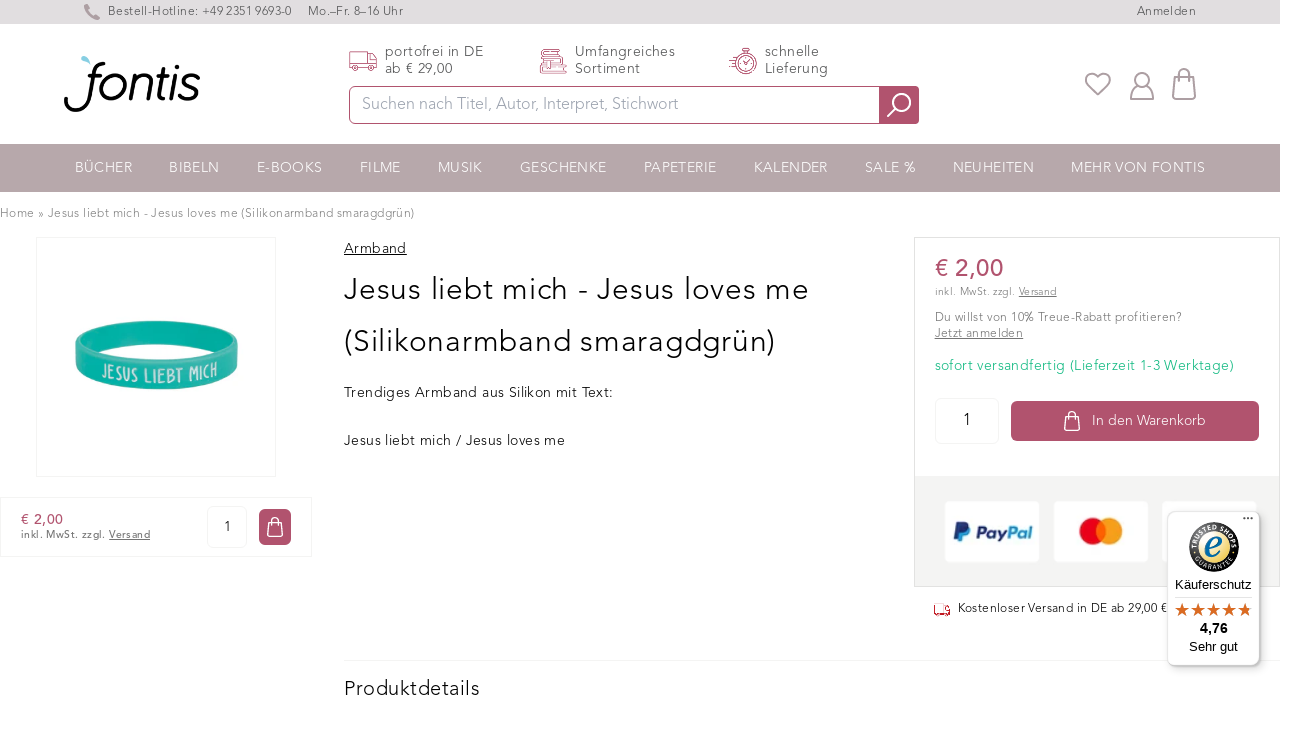

--- FILE ---
content_type: text/javascript
request_url: https://widgets.trustedshops.com/js/XE1007B7C60001B3AF38D6BC433F20607.js
body_size: 1426
content:
((e,t)=>{const a={shopInfo:{tsId:"XE1007B7C60001B3AF38D6BC433F20607",name:"fontis-shop.de",url:"www.fontis-shop.de",language:"de",targetMarket:"DEU",ratingVariant:"WIDGET",eTrustedIds:{accountId:"acc-c78f4378-de84-49c8-8295-f9de846e174b",channelId:"chl-d68e6252-0145-4ded-a2a3-4cafb217127b"},buyerProtection:{certificateType:"CLASSIC",certificateState:"PRODUCTION",mainProtectionCurrency:"EUR",classicProtectionAmount:100,maxProtectionDuration:30,plusProtectionAmount:2e4,basicProtectionAmount:100,firstCertified:"2020-06-29 00:00:00"},reviewSystem:{rating:{averageRating:4.76,averageRatingCount:985,overallRatingCount:3456,distribution:{oneStar:20,twoStars:9,threeStars:25,fourStars:82,fiveStars:849}},reviews:[{average:5,buyerStatement:"Einfache Bestellung, schnelle Sendung, fairer Preis.\nWas will man mehr?!\n:-)",rawChangeDate:"2026-01-21T11:27:02.000Z",changeDate:"21.1.2026",transactionDate:"4.1.2026"},{average:5,buyerStatement:"Ich habe zum 1. Mal bei fontis bestellt und  ich bin begeistert von dem Angebot. Lieferung kam sehr schnell.",rawChangeDate:"2026-01-21T10:01:09.000Z",changeDate:"21.1.2026",transactionDate:"7.1.2026"},{average:4,buyerStatement:"Hätte etwas schneller sein können ... aber sonst alles okay!",rawChangeDate:"2026-01-20T15:12:34.000Z",changeDate:"20.1.2026",transactionDate:"6.1.2026"}]},features:["SHOP_CONSUMER_MEMBERSHIP","GUARANTEE_RECOG_CLASSIC_INTEGRATION","DISABLE_REVIEWREQUEST_SENDING","MARS_EVENTS","MARS_REVIEWS","MARS_PUBLIC_QUESTIONNAIRE","MARS_QUESTIONNAIRE"],consentManagementType:"OFF",urls:{profileUrl:"https://www.trustedshops.de/bewertung/info_XE1007B7C60001B3AF38D6BC433F20607.html",profileUrlLegalSection:"https://www.trustedshops.de/bewertung/info_XE1007B7C60001B3AF38D6BC433F20607.html#legal-info",reviewLegalUrl:"https://help.etrusted.com/hc/de/articles/23970864566162"},contractStartDate:"2019-12-30 00:00:00",shopkeeper:{name:"Fontis Media GmbH",street:"Baukloh 1",country:"DE",city:"Lüdenscheid",zip:"58515"},displayVariant:"full",variant:"full",twoLetterCountryCode:"DE"},"process.env":{STAGE:"prod"},externalConfig:{trustbadgeScriptUrl:"https://widgets.trustedshops.com/assets/trustbadge.js",cdnDomain:"widgets.trustedshops.com"},elementIdSuffix:"-98e3dadd90eb493088abdc5597a70810",buildTimestamp:"2026-01-22T05:26:12.866Z",buildStage:"prod"},r=a=>{const{trustbadgeScriptUrl:r}=a.externalConfig;let n=t.querySelector(`script[src="${r}"]`);n&&t.body.removeChild(n),n=t.createElement("script"),n.src=r,n.charset="utf-8",n.setAttribute("data-type","trustbadge-business-logic"),n.onerror=()=>{throw new Error(`The Trustbadge script could not be loaded from ${r}. Have you maybe selected an invalid TSID?`)},n.onload=()=>{e.trustbadge?.load(a)},t.body.appendChild(n)};"complete"===t.readyState?r(a):e.addEventListener("load",(()=>{r(a)}))})(window,document);